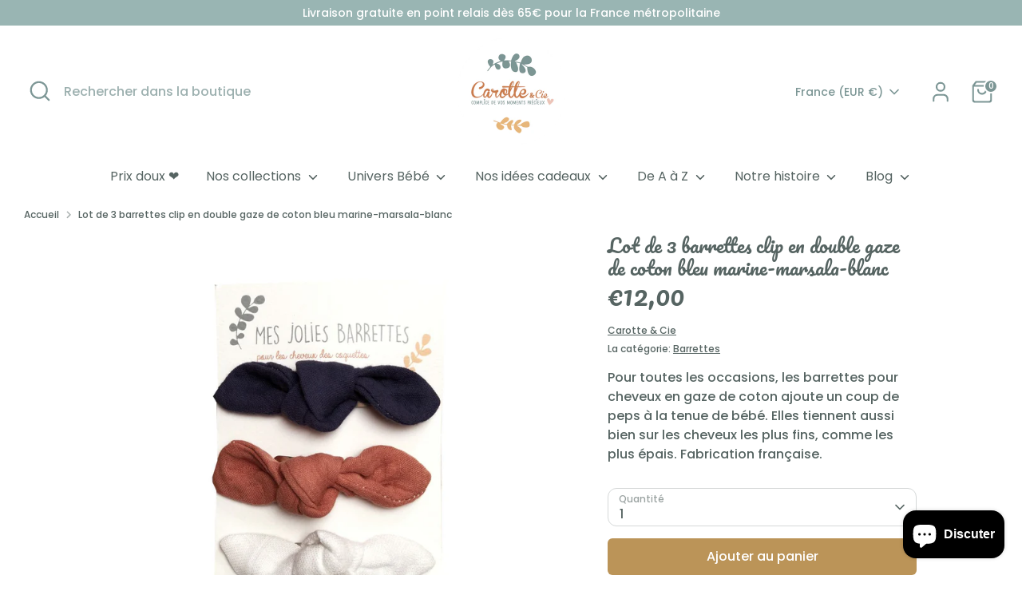

--- FILE ---
content_type: text/css
request_url: https://carotteetcie.com/cdn/shop/t/5/assets/swatches.css?v=45437026541115321761723629819
body_size: -584
content:
[data-swatch="green"]:not([data-swatch-native]) { --swatch-background-color: #7c9695}[data-swatch="light green"]:not([data-swatch-native]) { --swatch-background-color: #99B5B3}[data-swatch="camel"]:not([data-swatch-native]) { --swatch-background-color: #BB9458}[data-swatch="light pink"]:not([data-swatch-native]) { --swatch-background-color: #D4B1AA}[data-swatch="marsala"]:not([data-swatch-native]) { --swatch-background-color: #BE7C78}
